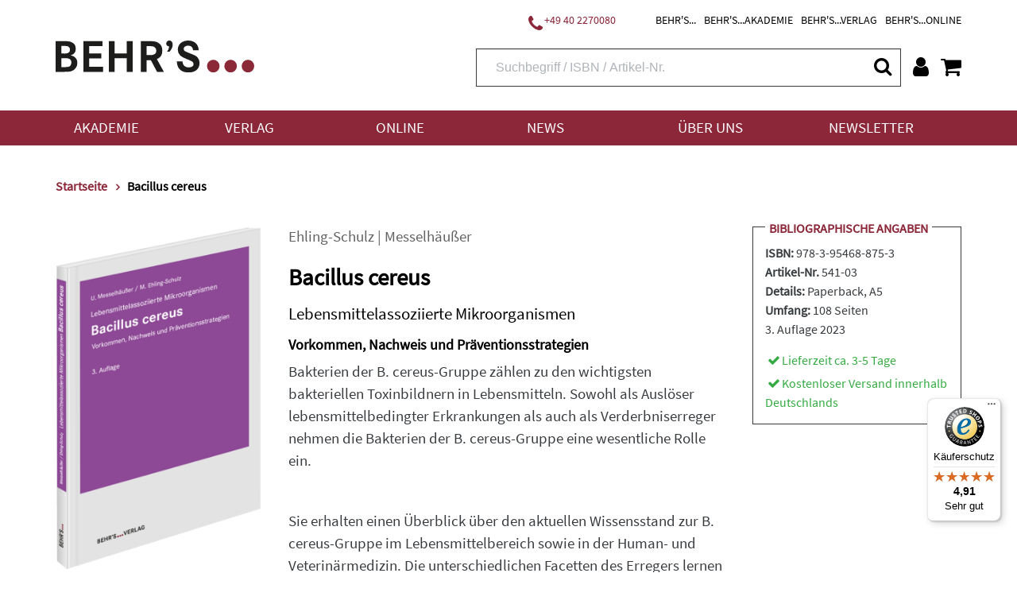

--- FILE ---
content_type: text/html;charset=UTF-8
request_url: https://www.behrs.de/titel/bacillus-cereus/1413
body_size: 13794
content:
<!DOCTYPE html>
<html xmlns="http://www.w3.org/1999/xhtml" lang="de-DE">
<head>
<title>Bacillus Cereus | Behr&#39;s</title>
<meta http-equiv="Content-Type" content="text/html; charset=utf-8" />
<meta http-equiv="X-UA-Compatible" content="IE=edge" />
<meta name="viewport" content="width=device-width, initial-scale=1.0">
<link rel="SHORTCUT ICON" href="/favicon.ico" />
<meta name="description" content="Erhalten Sie einen praxisnahen Überblick über den aktuellen Wissensstand zur Bacillus cereus-Gruppe im Lebensmittelbereich. Paperback&gt;108S." />
<meta name="keywords" content="" />
<meta name="author" content="Behr's Verlag" />
<meta name="robots" content="all" />
<meta name="language" content="de"/>
<meta property="og:url" content="https://www.behrs.de/titel/bacillus-cereus/1413" />
<meta property="og:title" content="Bacillus cereus" />
<meta property="og:description" content='Erhalten Sie einen praxisnahen Überblick über den aktuellen Wissensstand zur Bacillus cereus-Gruppe im Lebensmittelbereich. Paperback>108S.' />
<meta property="og:image"	content="https://res.cloudinary.com/pim-red/image/upload/w_600,q_auto/v1682461201/behrs/cover/541-03_np3d0v.png" />
<meta property="og:site_name"	content="Behr's Verlag" />
<meta property="og:locale"	content="de_DE" />
<meta property="og:type"	content="website" />
<meta name="twitter:card"	content="summary"></meta>
<meta name="twitter:site"	content="@Behrs" />
<meta name="twitter:title"	content="Bacillus cereus" />
<meta name="twitter:description"	content='Erhalten Sie einen praxisnahen Überblick über den aktuellen Wissensstand zur Bacillus cereus-Gruppe im Lebensmittelbereich. Paperback>108S.' />
<meta name="twitter:image"	content="https://res.cloudinary.com/pim-red/image/upload/w_600,q_auto/v1682461201/behrs/cover/541-03_np3d0v.png" />
<meta name="DC.title" content="Bacillus Cereus | Behr&#39;s" />
<meta name="DC.creator" content="Behr's Verlag" />
<meta name="DC.publisher" content="Behr's Verlag" />
<meta name="DC.language" content="German" />
<meta name="DC.subject" content="Erhalten Sie einen praxisnahen Überblick über den aktuellen Wissensstand zur Bacillus cereus-Gruppe im Lebensmittelbereich. Paperback&gt;108S." />
<script src="https://cookiemanager.wirth-horn.de/dist/whCookieManager.min.js"></script>
<link rel="stylesheet" type="text/css" href="https://cookiemanager.wirth-horn.de/dist/whCookieManager.min.css">
<script>
var cookiemanager = new whCookieManager({
'headline':	"Cookie-Hinweis<br />\r\n",
'text':	"<p>Liebe Kund*innen,</p>\r\n\r\n<p>bevor Sie zu unserem Shop fortfahren, m&ouml;chten wir Sie darauf hinweisen, dass unsere Webseite Cookies verwendet. Diese Cookies enthalten keine Allergene und werden f&uuml;r den Betrieb, die fortlaufende Verbesserung der Seite und zu anonymen Statistikzwecken genutzt sowie, um Ihnen ein optimales Nutzererlebnis bieten zu k&ouml;nnen.</p>\r\n\r\n<p>Weitere Informationen finden Sie in unserer <a href=\"/datenschutz/c-171\">Datenschutzerkl&auml;rung</a> und unserem <a href=\"https://www.behrs.de/impressum/c-164\">Impressum</a>.</p>\r\n",
'details_label':	"Konfigurieren<br />\r\n",
'details': "<p><strong>Notwendig:&nbsp;</strong>Diese Cookies sind für den Grundbetrieb der Seite unbedingt notwendig, bspw. für die Warenkorb-Funktion oder&nbsp;das&nbsp;Login.</p>\r\n\r\n<p><strong>Statistik:&nbsp;</strong>Diese Cookies helfen uns, anhand der aufgerufenen&nbsp;Website-Inhalte&nbsp;zu erkennen, wie attraktiv diese für Sie sind. So können wir&nbsp;unsere Inhalte entsprechend optimieren. Wir erfassen an dieser Stelle nur&nbsp;anonymisierte Daten.&nbsp;</p>\r\n\r\n<p><strong>Marketing:&nbsp;</strong>Mithilfe dieser Cookies&nbsp;erkennen wir, welche Produkte und&nbsp;Services aus unserem umfangreichen Angebot zu Ihren Bedürfnissen passen. So&nbsp;können wir&nbsp;Ihnen Inhalte, Rabatte&nbsp;und Services&nbsp;anbieten, die wirklich relevant für Sie sind.</p>\r\n",
'show_checkboxes': false,
'categories': {
'necessary_label':	"Notwendig<br />\r\n",
'statistics':	true,
'statistics_label':	"Statistik<br />\r\n",
'marketing':	true,
'marketing_label':	"Marketing<br />\r\n"
},
'buttons': {
'select_specific_label': "Auswahl best&auml;tigen<br />\r\n",
'select_all_label':	"Akzeptieren<br />\r\n",
'decline_all_label':	'Alle ablehnen',
'show_decline_all_label':	true
},
'cookie_attributes': {
'secure': true,
'samesite': 'none'
}
}, function reload_page() {
window.location.reload();
}
);
</script>
<script type="text/javascript">
window.dataLayer = window.dataLayer || [];
function gtag(){ dataLayer.push(arguments); }
gtag('consent', 'default', {
ad_user_data: 'denied',
ad_personalization: 'denied',
ad_storage: 'denied',
analytics_storage: 'denied',
functionality_storage: 'granted',
personalization_storage: 'denied',
security_storage: 'denied'
});
// Microsoft UET Tag Consent
window.uetq = window.uetq || [];
window.uetq.push('consent', 'default', {
'ad_storage': 'denied'
});
if ( cookiemanager.accepted_statistics || cookiemanager.accepted_marketing ) {
var newScript = document.createElement("script");
newScript.type = "text/javascript";
newScript.setAttribute("async","true");
newScript.setAttribute("src","https://www.googletagmanager.com/gtag/js?id=G-T022G3D5LK");
document.documentElement.firstChild.appendChild(newScript);
gtag('js', new Date());
if ( cookiemanager.accepted_statistics ) {
gtag('config', 'G-T022G3D5LK');
gtag('consent', 'update', {
analytics_storage: 'granted',
functionality_storage: 'granted',
security_storage: 'granted',
});
}
if ( cookiemanager.accepted_marketing ) {
gtag('config', 'AW-994835470');
gtag('consent', 'update', {
ad_user_data: 'granted',
ad_personalization: 'granted',
ad_storage: 'granted',
personalization_storage: 'granted',
security_storage: 'granted',
});
// Microsoft UET Tag Consent
window.uetq.push('consent', 'update', {
'ad_storage': 'granted'
});
}
(function(i,s,o,g,r,a,m){i['GoogleAnalyticsObject']=r;i[r]=i[r]||function(){
(i[r].q=i[r].q||[]).push(arguments)},i[r].l=1*new Date();a=s.createElement(o),
m=s.getElementsByTagName(o)[0];a.async=1;a.src=g;m.parentNode.insertBefore(a,m)
})(window,document,'script','//www.google-analytics.com/analytics.js','ga');
ga('create','UA-13279578-1','auto');
ga('require','displayfeatures');
}
</script>
<script>
if ( cookiemanager.accepted_statistics ) {
(function(h,o,t,j,a,r){
h.hj=h.hj||function(){(h.hj.q=h.hj.q||[]).push(arguments)};
h._hjSettings={hjid:1507186,hjsv:6};
a=o.getElementsByTagName('head')[0];
r=o.createElement('script');r.async=1;
r.src=t+h._hjSettings.hjid+j+h._hjSettings.hjsv;
a.appendChild(r);
})(window,document,'https://static.hotjar.com/c/hotjar-','.js?sv=');
}
</script>
<!-- Facebook-Pixel BEGIN -->
<script>
if ( cookiemanager.accepted_marketing ) {
!function(f,b,e,v,n,t,s)
{if(f.fbq)return;n=f.fbq=function(){n.callMethod?
n.callMethod.apply(n,arguments):n.queue.push(arguments)};
if(!f._fbq)f._fbq=n;n.push=n;n.loaded=!0;n.version='2.0';
n.queue=[];t=b.createElement(e);t.async=!0;
t.src=v;s=b.getElementsByTagName(e)[0];
s.parentNode.insertBefore(t,s)}(window, document,'script',
'https://connect.facebook.net/en_US/fbevents.js');
fbq('init', '1453637568314787');
fbq('track', 'PageView');
}
</script>
<!-- Facebook-Pixel END -->
<script>
if ( cookiemanager.accepted_marketing ) {
(function(w,d,t,r,u){var f,n,i;w[u]=w[u]||[],f=function(){var o={ti:"137009950"};o.q=w[u],w[u]=new UET(o),w[u].push("pageLoad")},n=d.createElement(t),n.src=r,n.async=1,n.onload=n.onreadystatechange=function(){var s=this.readyState;s&&s!=="loaded"&&s!=="complete"||(f(),n.onload=n.onreadystatechange=null)},i=d.getElementsByTagName(t)[0],i.parentNode.insertBefore(n,i)})(window,document,"script","//bat.bing.com/bat.js","uetq");
}
</script>
<script type="text/javascript">
if ( cookiemanager.accepted_marketing ) {
_linkedin_partner_id = "3083812";
window._linkedin_data_partner_ids = window._linkedin_data_partner_ids || [];
window._linkedin_data_partner_ids.push(_linkedin_partner_id);
}
</script>
<script type="text/javascript">
if ( cookiemanager.accepted_marketing ) {
(function(l) { if (!l){window.lintrk = function(a,b){window.lintrk.q.push([a,b])}; window.lintrk.q=[]} var s = document.getElementsByTagName("script")[0]; var b = document.createElement("script"); b.type = "text/javascript";b.async = true; b.src = "https://snap.licdn.com/li.lms-analytics/insight.min.js"; s.parentNode.insertBefore(b, s);})(window.lintrk);
}
</script>
<!-- Sales Viewer BEGIN -->
<script type="text/javascript">
if ( cookiemanager.accepted_marketing ) {
!(function (s, a, l, e, sv, i, ew, er) {try {(a =s[a] || s[l] || function () {throw "no_xhr";}),(sv = i = "https://salesviewer.org"),(ew = function(x){(s = new Image()), (s.src = "https://salesviewer.org/tle.gif?sva=K7N5Z0X9b9C2&u="+encodeURIComponent(window.location)+"&e=" + encodeURIComponent(x))}),(l = s.SV_XHR = function (d) {return ((er = new a()),(er.onerror = function () {if (sv != i) return ew("load_err");
(sv = "https://www.salesviewer.com/t"), setTimeout(l.bind(null, d), 0);}),(er.onload = function () {(s.execScript || s.eval).call(er, er.responseText);}),er.open("POST", sv, !0),(er.withCredentials = true),er.send(d),er);}),l("h_json=" + 1 * ("JSON" in s && void 0 !== JSON.parse) + "&h_wc=1&h_event=" + 1 * ("addEventListener" in s) + "&sva=" + e);} catch (x) {ew(x)}})(window, "XDomainRequest", "XMLHttpRequest", "K7N5Z0X9b9C2");
}
</script>
<!-- Sales Viewer END -->
<!-- Start of HubSpot Embed Code -->
<script type="text/javascript">
if ( cookiemanager.accepted_marketing ) {
var script = document.createElement('script');
script.src = '//js-eu1.hs-scripts.com/26502815.js';
script.id = 'hs-script-loader';
script.async = true;
script.defer = true;
document.head.appendChild(script);
}
</script>
<!-- End of HubSpot Embed Code -->
<script src="https://rybbit.wirth-horn.de/api/script.js" data-site-id="eec81905bb88" defer></script>
<!-- Start of BehrsGmbH Zendesk Widget script -->
<!-- End of BehrsGmbH Zendesk Widget script -->
<link rel="canonical" href="https://www.behrs.de/titel/bacillus-cereus/1413" />
<link rel="stylesheet" href="/_css_global/dist/style.min.css?ts=1769062503211" />
</head>
<body class="page" itemscope="" itemtype="http://schema.org/WebPage">
<div itemscope="" itemtype="http://schema.org/Organization" itemprop="publisher" class="d-none">
<meta itemprop="name" content="Behr's GmbH">
<meta itemprop="logo" content="https://www.behrs.de/_images_global/logo.png" />
<div itemprop="address" itemscope itemtype="http://schema.org/PostalAddress">
<meta itemprop="streetAddress" content="Averhoffstraße 10">
<meta itemprop="addressLocality" content="Hamburg">
<meta itemprop="addressCountry" content="DE">
<meta itemprop="postalCode" content="22085">
<meta itemprop="faxNumber" content="+49 40 2201091">
<meta itemprop="telephone" content="+49 40 227008-0">
<meta itemprop="email" content="info@behrs.de">
</div>
</div>
<meta itemprop="copyrightHolder" content="Behr's GmbH" />
<meta itemprop="copyrightYear" content="2026" />
<meta itemprop="isFamilyFriendly" content="True" />
<meta itemprop="image" content="https://www.behrs.de/_images_global/logo.png" />
<meta itemprop="name" content="Bacillus Cereus | Behr&#39;s">
<div id="sidebar">
<div class="sidebar-close clearfix">
<div id="sidebar_close">
<a href="#" onclick="$('#menu_button').click(); return false;">
<i class="fa fa-close"></i>
</a>
</div>
</div>
<div class="level-1">
<div class="d-flex align-items-start">
<a href="/akademie/c-2970" class="pb-3">
Akademie
</a>
</div>
<div id="toggle_target_568" class="collapse">
</div>
</div>
<div class="level-1">
<div class="d-flex align-items-start">
<a href="/verlag/c-2979" class="pb-3">
Verlag
</a>
</div>
<div id="toggle_target_569" class="collapse">
</div>
</div>
<div class="level-1">
<div class="d-flex align-items-start">
<a href="/behr-s-online/c-1195" class="pb-3">
Online
</a>
</div>
<div id="toggle_target_570" class="collapse">
</div>
</div>
<div class="level-1">
<div class="d-flex align-items-start">
<a href="https://www.behrs.de/haccp/haccp-news/c-2728" class="pb-3">
News
</a>
</div>
<div id="toggle_target_571" class="collapse">
</div>
</div>
<div class="level-1">
<div class="d-flex align-items-start">
<a href="/unternehmen/c-1527" class="pb-3">
Über uns
</a>
</div>
<div id="toggle_target_572" class="collapse">
</div>
</div>
<div class="level-1">
<div class="d-flex align-items-start">
<a href="https://www.behrs.de/newsletter-anmeldung/c-1306" class="pb-3">
Newsletter
</a>
</div>
<div id="toggle_target_573" class="collapse">
</div>
</div>
<div id="sidebar_user_links">
<div class="level-1 user-link">
<div class="d-flex align-items-start">
<a href="/home/c-1" title="Home">
BEHR'S...
</a>
</div>
</div>
<div class="level-1 user-link">
<div class="d-flex align-items-start">
<a href="/akademie/c-2970" title="Akademie">
BEHR'S...AKADEMIE
</a>
</div>
</div>
<div class="level-1 user-link">
<div class="d-flex align-items-start">
<a href="/verlag/c-2979" title="Verlag">
BEHR'S...VERLAG
</a>
</div>
</div>
<div class="level-1 user-link last">
<div class="d-flex align-items-start">
<a href="/behr-s-online/c-1195" title="BEHR'S...ONLINE">
BEHR'S...ONLINE
</a>
</div>
</div>
<div class="level-1 user-link">
<a href="/warenkorb/konto" title="Zum Login">
<i class="fa fa-user"></i>
Login
</a>
</div>
<div class="level-1 user-link">
<a href="/warenkorb/index" title="Zum Warenkorb">
<i class="fa fa-shopping-cart"></i>
Warenkorb
</a>
</div>
</div>
</div><!-- #sidebar -->
<noscript>
<div class="warnung_browser">
<strong>Javascript Deaktiviert!</strong><br />
Bitte aktivieren Sie JavaScript um alle Funktionen auf unserer Webseite nutzen zu können.
</div>
</noscript>
<div id="page">
<header id="header">
<div class="container">
<div id="header_subnavigation" class="pull-right">
<ul class="header-subnavigation clearfix">
<li class="red-info contact-phone">
<span class="fa fa-fw fa-phone"></span>&nbsp; +49 40 2270080<br />
</li>
<li>
<a href="/home/c-1" title="Home">
BEHR'S...
</a>
</li>
<li>
<a href="/akademie/c-2970" title="Akademie">
BEHR'S...AKADEMIE
</a>
</li>
<li>
<a href="/verlag/c-2979" title="Verlag">
BEHR'S...VERLAG
</a>
</li>
<li>
<a href="/behr-s-online/c-1195" title="BEHR'S...ONLINE">
BEHR'S...ONLINE
</a>
</li>
</ul>
</div>
<div class="clearfix"></div>
<div class="header-left pull-left">
<div id="logo">
<a href="/" title="Behr's Verlag" aria-label="Behr's Verlag">
<img src="/_images_global/Behrs_Logo.svg" alt="Behr's Verlag" style="max-width:250px;" />
</a>
</div>
</div>
<div class="header-right pull-right">
<div id="header_subnavigation_smartphone">
<ul class="header-subnavigation-smartphone">
<li>
<a href="#" onclick="toggle_search(); return false;" aria-label="Suche">
<i class="fa fa-search"></i>
</a>
</li>
<li>
<a href="/warenkorb/konto" aria-label="Benutzerkonto">
<i class="fa fa-user"></i>
</a>
</li>
<li>
<span class="wako-count-header-wrapper-mobile">
<a href="/" onclick="update_wakobox_and_show('0',true); return false;" aria-label="Warenkorb anzeigen">
<i class="fa fa-shopping-cart"></i>
</a>
<span class="wako-count-header-mobile d-none">
0
</span>
</span>
</li>
<li>
<a href="#" onclick="init_sidebar(); return false;" id="menu_button" aria-label="Menü">
<i class="fa fa-bars"></i>
</a>
</li>
</ul>
</div>
<div class="d-flex">
<div id="search_input_box">
<form class="search-form" action="/suche" method="get" accept-charset="utf-8">
<div>
<input type="hidden" name="is_academy_page" value="0" id="is_academy_page" />
</div>
<div class="typeahead__container" id="search-input-box">
<div class="typeahead__field">
<span class="typeahead__query">
<input type="text" name="s" class="form-control search-field" placeholder="Suchbegriff / ISBN / Artikel-Nr." autocomplete="off" required="required" />
</span>
<span class="typeahead__button">
<button type="submit" class="search-icon" title="Suchen">
<i class="fa fa-search"></i>
</button>
</span>
</div>
</div>
</form>
</div>
<div class="pull-left">
<a href="/warenkorb/konto" id="header_user_button" aria-label="Benutzerkonto">
<i class="fa fa-user"></i>
</a>
</div>
<div class="wako-count-header-wrapper pull-left">
<a href="/" onclick="update_wakobox_and_show('0',true); return false;" id="header_shopping_cart" aria-label="Warenkorb anzeigen">
<i class="fa fa-shopping-cart"></i>
<span class="wako-count-header d-none">
0
</span>
</a>
</div>
</div>
</div>
</div><!-- .container -->
<div id="header_main_navigation">
<div class="container">
<div class="row">
<div class="main-navi-container col-sm-12">
<ul class="main-navi clearfix">
<li class="menu-to-hover" id="header_menu_568">
<a data-overlay="568" href="/akademie/c-2970" class="header-navigation-menu clickable">
Akademie
</a>
<!-- No children for root item 568 -->
</li>
<li class="menu-to-hover" id="header_menu_569">
<a data-overlay="569" href="/verlag/c-2979" class="header-navigation-menu clickable">
Verlag
</a>
<!-- No children for root item 569 -->
</li>
<li class="menu-to-hover" id="header_menu_570">
<a data-overlay="570" href="/behr-s-online/c-1195" class="header-navigation-menu clickable">
Online
</a>
<!-- No children for root item 570 -->
</li>
<li class="menu-to-hover" id="header_menu_571">
<a data-overlay="571" href="https://www.behrs.de/haccp/haccp-news/c-2728" class="header-navigation-menu clickable">
News
</a>
<!-- No children for root item 571 -->
</li>
<li class="menu-to-hover" id="header_menu_572">
<a data-overlay="572" href="/unternehmen/c-1527" class="header-navigation-menu clickable">
Über uns
</a>
<!-- No children for root item 572 -->
</li>
<li class="menu-to-hover" id="header_menu_573">
<a data-overlay="573" href="https://www.behrs.de/newsletter-anmeldung/c-1306" class="header-navigation-menu clickable">
Newsletter
</a>
<!-- No children for root item 573 -->
</li>
</ul>
</div>
</div>
</div>
</div>
</header>
<div class="container">
<div itemprop="breadcrumb" itemtype="https://schema.org/BreadcrumbList" itemscope="" id="breadcrumb">
<span itemprop="itemListElement" itemscope="" itemtype="https://schema.org/ListItem">
<a itemprop="item" href="/" title="Startseite">
<span class="home_small breadcrumb_home" itemprop="name">Startseite</span>
</a>
<meta itemprop="position" content="1">
</span>
<span itemprop="itemListElement" itemscope="" itemtype="https://schema.org/ListItem">
<i class="fa fa-angle-right"></i>
<span itemprop="item" href="/titel/bacillus-cereus/1413" title="Bacillus cereus">
<h1 itemprop="name">Bacillus cereus</h1>
</span>
<meta itemprop="position" content="2">
</span>
</div>
</div>
<div id="single_page" itemtype="https://schema.org/Book" itemscope="">
<meta itemprop="url" content="https://www.behrs.de/titel/bacillus-cereus/1413">
<div class="container">
<div class="row">
<div class="col col-sm-12 col-md-3 margin-bottom-20-mobile">
<span itemtype="https://schema.org/ImageObject" itemscope="" itemprop="image">
<meta itemprop="url" content="https://res.cloudinary.com/pim-red/image/upload/w_600,q_auto/v1682461201/behrs/cover/541-03_np3d0v.png">
<meta itemprop="caption" content="Bacillus cereus">
</span>
<img alt="Bacillus cereus" src="https://res.cloudinary.com/pim-red/image/upload/w_600,q_auto/v1682461201/behrs/cover/541-03_np3d0v.png" original="https://res.cloudinary.com/pim-red/image/upload/w_600,q_auto/v1682461201/behrs/cover/541-03_np3d0v.png" />
</div>
<div class="col-sm-12 col-md-9 mt-5 mt-lg-0 mt-md-0">
<div class="row">
<div class="col-sm-12 col-md-12 col-lg-8">
<div class="author">
<div class="persons">
<a href="/person/ehling-schulz-monika/2139?p=1">Ehling-Schulz</a> | 
<a href="/person/messelhaeusser-ute/2173?p=1">Messelhäußer</a>
</div>
<div class="clearfix"></div>
</div>
<h2 class="text-headline-big">
<span itemprop="name">
Bacillus cereus
</span>
</h2>
<div class="text-subheadline-big">
Lebensmittelassoziierte Mikroorganismen
</div>
<h3 class="mb-3" itemprop="alternativeHeadline">
Vorkommen, Nachweis und Präventionsstrategien
</h3>
<div class="text margin-bottom-20-mobile">
<p>Bakterien der B. cereus-Gruppe z&auml;hlen zu den wichtigsten bakteriellen Toxinbildnern in Lebensmitteln. Sowohl als Ausl&ouml;ser lebensmittelbedingter Erkrankungen als auch als Verderbniserreger nehmen die Bakterien der B. cereus-Gruppe eine wesentliche Rolle ein.</p>
<p>&nbsp;</p>
<p>Sie erhalten einen &Uuml;berblick &uuml;ber den aktuellen Wissensstand zur B. cereus-Gruppe im Lebensmittelbereich sowie in der Human- und Veterin&auml;rmedizin. Die unterschiedlichen Facetten des Erregers lernen Sie in engem Bezug zu Ihrer Praxis kennen. Zudem unterst&uuml;tzt Sie dieses Werk dabei, Bakterien der B. cereus zu identifizieren und nachzuweisen.</p>
</div>
</div>
<div class="col-sm-12 col-md-12 col-lg-4 mt-5 mt-lg-0">
<div class="bordered-box">
<div class="headline-absolute">
Bibliographische Angaben
</div>
<div class="text-small">
<strong>ISBN:</strong> <span itemprop="isbn">978-3-95468-875-3</span><br />
<strong>Artikel-Nr.</strong> 541-03<br />
<strong>Details:</strong>
<span itemprop="bookFormat">Paperback</span>, A5
<br />
<strong>Umfang:</strong>
<span itemprop="numberOfPages">108 Seiten</span>
<br /><span itemprop="bookEdition">3. Auflage 2023</span><br />
</div>
<div class="text-small mt-4">
<div class="green-text">
<i class="fa fa-check fa-fw"></i>Lieferzeit ca. 3-5 Tage
</div>
</div>
<div class="green-text text-small mt-2">
<span class="fa fa-fw fa-check"></span>Kostenloser Versand innerhalb Deutschlands<br />
</div>
</div>
</div>
</div>
</div>
<div class="d-none d-sm-block col-sm-3 col-md-3 col-lg-3"></div>
<div class="col-sm-12 col-md-9 mt-5">
<div class="row">
<div class="col-sm-12 col-md-12 col-lg-8 margin-top-20">
<div id="ausgaben">
<div class="underlined-headline">
Jetzt bestellen:
</div>
<div class="clear"></div>
<div class="row">
<div class="col-sm-6 col-md-7 col-lg-7">
Paperback
</div>
<div class="col-sm-6 col-md-5 col-lg-5 text-align-right">
<span itemtype="https://schema.org/Offer" itemscope="" itemprop="offers">
<meta itemprop="priceCurrency" content="EUR">
<meta itemprop="itemCondition" content="new">
<meta itemprop="price" content="59,50">
<span itemtype="https://schema.org/PaymentMethod" itemscope="" itemprop="acceptedPaymentMethod">
<meta itemprop="url" content="https://purl.org/goodrelations/v1#ByInvoice">
<meta itemprop="url" content="https://purl.org/goodrelations/v1#PayPal">
<meta itemprop="url" content="https://purl.org/goodrelations/v1#VISA">
<meta itemprop="url" content="https://purl.org/goodrelations/v1#MasterCard">
<meta itemprop="url" content="https://purl.org/goodrelations/v1#CheckInAdvance">
</span>
<meta itemprop="availability" content="https://schema.org/InStock">
<span itemtype="https://schema.org/Organization" itemscope="" itemprop="seller">
<meta itemprop="name" content="Behr's GmbH">
<meta itemprop="url" content="https://www.behrs.de/">
</span>
</span>
<div class="red-button-with-icon fixed-wako-width">
<a rel="nofollow" onclick="warenkorb_add('N1413','N','1','541-03','59.50','1'); return false;" href="#">
<i class="fa fa-shopping-cart"></i>
59,50&nbsp;&euro;
</a>
</div>
<div class="text-smaller">
zzgl. 7% MwSt. (4,17&nbsp;&euro;)
</div>
</div>
</div>
</div>
</div>
</div>
</div>
</div>
<div class="row">
<div class="col-12 col-sm-12 margin-top-20">
<div class="underlined-headline">
Produktbeschreibung
</div>
<div class="clear"></div>
<div class="text-small" itemprop="description">
<p>Aus dem Inhalt:</p>
<p>&bull; Allgemeine Charakteristika von Bakterien der B. cereus-Gruppe</p>
<p>&bull; Nat&uuml;rliches Vorkommen von Vertretern der B. cereus-Gruppe</p>
<p>&bull; Pathogenit&auml;tsfaktoren</p>
<p>&bull; Bakterien der B. cereus-Gruppe in der Veterin&auml;rmedizin&nbsp;</p>
<p>&bull; Extraintestinale Erkrankungen durch Erreger der B. cereus-Gruppe beim Menschen</p>
<p>&bull; Bakterien der B. cereus-Gruppe als Erreger intestinaler Erkrankungen&nbsp;</p>
<p>&bull; Nachweis und Identifizierung von Bakterien der B. cereus-Gruppe</p>
<p>&nbsp;</p>
<p>Mit diesem Band erhalten Sie aktuelles Expertenwissen &uuml;ber den Erreger, der aufgrund vieler neuer wissenschaftlicher Erkenntnisse in der Industrie sowie der Lebensmittel&uuml;berwachung verst&auml;rkt in den Fokus ger&uuml;ckt ist.&nbsp;</p>
</div>
</div>
<div class="col-12 col-sm-12 margin-top-20 text-small">
<div class="underlined-headline">
Produktsicherheitshinweis
</div>
<div>
Behr&#39;s GmbH<br />
Averhoffstra&szlig;e 10<br />
D-22085 Hamburg<br />
<a href="javascript:void(location.href='mailto:'+String.fromCharCode(105,110,102,111,64,98,101,104,114,115,46,100,101))">info@behrs.de</a><br />
+49 40 227008-0<br />
</div>
<div class="margin-top-20">
<p>Sicherheitshinweis entsprechend Art. 9 Abs. 7 S. 2 der GPSR entbehrlich.</p>
</div>
</div>
<div class="col-12 col-sm-12">
<div id="widget_-40" class="widgets-wrapper widget sonstige personen">
<div class="margin-top-20">
<div class="underlined-headline margin-top-40">
Über die Autoren
</div>
</div>
<div class="personen-append">
<div class="widget-other-persons">
<div class="row">
<div class="col-sm-4 col-lg-2 picture-box">
<a href="/person/ehling-schulz-monika/2139" title="Monika Ehling-Schulz">
<img alt="Monika Ehling-Schulz" src="https://res.cloudinary.com/pim-red/image/upload/w_300,q_auto/v1548973174/behrs/personen/726950_hy111a.jpg" original="https://res.cloudinary.com/pim-red/image/upload/w_300,q_auto/v1548973174/behrs/personen/726950_hy111a.jpg" />
</a>
</div>
<div class="col-sm-8 col-lg-10 text-small">
<div itemprop="author" itemscope="" itemtype="https://schema.org/Person">
<h3 itemprop="name">
<a href="/person/ehling-schulz-monika/2139" title="Monika Ehling-Schulz" itemprop="url">
<strong>Monika Ehling-Schulz</strong>
</a>
</h3>
<p itemprop="description">
Seit ihrer Habilitation an der Technischen Universität München beschäftigt sich Prof. Dr. Monika Ehling-Schulz mit der Erforschung der Pathogenitätsmechanismen und der Entwicklung innovativer Diagnostik-Tools für Erreger der Bacillus cereus-Gruppe. Ihre Arbeit zur Bacillus Diagnosk wurde 2016 mit dem Otto von Guericke-Prize ausgezeichnet. Sie ist heute Vorstand des Instititus für Mikrobiologie der Veterinärmidizinischen Universität Wien.
</p>
</div>
</div>
<div class="col-12">
<hr />
</div>
</div>
</div>
<div class="widget-other-persons">
<div class="row">
<div class="col-sm-4 col-lg-2 picture-box">
<a href="/person/messelhaeusser-ute/2173" title="Ute Messelhäußer">
<img alt="Ute Messelhäußer" src="https://res.cloudinary.com/pim-red/image/upload/w_300,q_auto/v1563484801/behrs/personen/727290_edpuah.jpg" original="https://res.cloudinary.com/pim-red/image/upload/w_300,q_auto/v1563484801/behrs/personen/727290_edpuah.jpg" />
</a>
</div>
<div class="col-sm-8 col-lg-10 text-small">
<div itemprop="author" itemscope="" itemtype="https://schema.org/Person">
<h3 itemprop="name">
<a href="/person/messelhaeusser-ute/2173" title="Ute Messelhäußer" itemprop="url">
<strong>Ute Messelhäußer</strong>
</a>
</h3>
<p itemprop="description">
Amtstierärztin und Fachtierärztin für Lebensmittel; seit 2004 am Bayerischen Landesamt für Gesundheit und Lebensmittelsicherheit (LGL); seit Mitte 2018 Leiterin des Sachbereichs "Fachgruppe Zoonosen, Krisen- und Ereignisfallmanagement"
</p>
</div>
</div>
</div>
</div>
</div>
</div>
</div>
<div class="col-xs-12 margin-top-40">
<div class="underlined-headline">
Das könnte Sie auch interessieren
</div>
<div class="col-12 col-sm-12">
<div id="widget_-110" class="widgets-wrapper widget titel titelslider col-sm-12">
<div class="productslider-container no-dots" id="productslider--110">
<div class="product-container">
<div class="image-container cover-wrapper">
<a href="/titel/parasiten/600" title="Parasiten" onclick="triggerAnalyticsEvent('Titelslider','Klick','Behrsnummer 2278-01','1');">
<img class="responsive" alt="Parasiten" src="https://res.cloudinary.com/pim-red/image/upload/w_300,q_auto/v1537996816/behrs/cover/2278-01_hwtjq1.png" original="https://res.cloudinary.com/pim-red/image/upload/w_300,q_auto/v1537996816/behrs/cover/2278-01_hwtjq1.png" />
</a>
</div>
<div class="titel-container">
<h3>
<a href="/titel/parasiten/600" title="Parasiten" onclick="triggerAnalyticsEvent('Titelslider','Klick','Behrsnummer 2278-01','1');">
Parasiten
</a>
</h3>
</div>
</div>
<div class="product-container">
<div class="image-container cover-wrapper">
<a href="/titel/lebensmittelassoziierte-bakterien/768" title="Lebensmittelassoziierte Bakterien" onclick="triggerAnalyticsEvent('Titelslider','Klick','Behrsnummer 2321-01','1');">
<img class="responsive" alt="Lebensmittelassoziierte Bakterien" src="https://res.cloudinary.com/pim-red/image/upload/w_300,q_auto/v1562361601/behrs/cover/2321-01_rocgkw.png" original="https://res.cloudinary.com/pim-red/image/upload/w_300,q_auto/v1562361601/behrs/cover/2321-01_rocgkw.png" />
</a>
</div>
<div class="titel-container">
<h3>
<a href="/titel/lebensmittelassoziierte-bakterien/768" title="Lebensmittelassoziierte Bakterien" onclick="triggerAnalyticsEvent('Titelslider','Klick','Behrsnummer 2321-01','1');">
Lebensmittelassoziierte Bakterien
</a>
</h3>
</div>
</div>
<div class="product-container">
<div class="image-container cover-wrapper">
<a href="/titel/mikrobiologische-untersuchung-von-lebensmitteln/211" title="Mikrobiologische Untersuchung von Lebensmitteln" onclick="triggerAnalyticsEvent('Titelslider','Klick','Behrsnummer 268-00','1');">
<img class="responsive" alt="Mikrobiologische Untersuchung von Lebensmitteln" src="https://res.cloudinary.com/pim-red/image/upload/w_300,q_auto/v1738624804/behrs/cover/268-00_oqnzb8.png" original="https://res.cloudinary.com/pim-red/image/upload/w_300,q_auto/v1738624804/behrs/cover/268-00_oqnzb8.png" />
</a>
</div>
<div class="titel-container">
<h3>
<a href="/titel/mikrobiologische-untersuchung-von-lebensmitteln/211" title="Mikrobiologische Untersuchung von Lebensmitteln" onclick="triggerAnalyticsEvent('Titelslider','Klick','Behrsnummer 268-00','1');">
Mikrobiologische Untersuchung von Lebensmitteln
</a>
</h3>
</div>
</div>
<div class="product-container">
<div class="image-container cover-wrapper">
<a href="/titel/mikrothek/512" title="Mikrothek" onclick="triggerAnalyticsEvent('Titelslider','Klick','Behrsnummer 988-00','1');">
<img class="responsive" alt="Mikrothek" src="https://res.cloudinary.com/pim-red/image/upload/w_300,q_auto/v1675894811/behrs/cover/988-00_o1uan0.png" original="https://res.cloudinary.com/pim-red/image/upload/w_300,q_auto/v1675894811/behrs/cover/988-00_o1uan0.png" />
</a>
</div>
<div class="titel-container">
<h3>
<a href="/titel/mikrothek/512" title="Mikrothek" onclick="triggerAnalyticsEvent('Titelslider','Klick','Behrsnummer 988-00','1');">
Mikrothek
</a>
</h3>
</div>
</div>
<div class="product-container">
<div class="image-container cover-wrapper">
<a href="/titel/lebensmittelassoziierte-viren-norovirus/171" title="Lebensmittelassoziierte Viren - Norovirus" onclick="triggerAnalyticsEvent('Titelslider','Klick','Behrsnummer 2210-01','1');">
<img class="responsive" alt="Lebensmittelassoziierte Viren - Norovirus" src="https://res.cloudinary.com/pim-red/image/upload/w_300,q_auto/v1532985706/behrs/cover/2210-01_ss3pu8.png" original="https://res.cloudinary.com/pim-red/image/upload/w_300,q_auto/v1532985706/behrs/cover/2210-01_ss3pu8.png" />
</a>
</div>
<div class="titel-container">
<h3>
<a href="/titel/lebensmittelassoziierte-viren-norovirus/171" title="Lebensmittelassoziierte Viren - Norovirus" onclick="triggerAnalyticsEvent('Titelslider','Klick','Behrsnummer 2210-01','1');">
Lebensmittelassoziierte Viren - Norovirus
</a>
</h3>
</div>
</div>
</div>
</div>
</div>
</div>
</div>
</div>
</div>
<div class="clearfix"></div>
<footer>
<div id="doormat">
<div class="doormat-inner">
<div class="container">
<div class="row">
<div class="col-sm-6 col-lg-3 mb-5 mb-lg-0">
<div class="text-headline mb-4">
ÜBER UNS
</div>
<div class="text">
<a href="https://www.behrs.de/kontakt/c-150" title="">
Kontakt
</a>
</div>
<div class="text">
<a href="/unternehmen/c-1527" title="Unternehmen">
Unternehmen
</a>
</div>
<div class="text">
<a href="https://www.behrs.de/anzeigenservice/c-152" title="">
Mediadaten
</a>
</div>
<div class="text">
<a href="/karriere/c-1528" title="Karriere">
Jobs
</a>
</div>
<div class="text">
<a href="/videos/c-1227" title="Videos">
Videos
</a>
</div>
<div class="text">
<a href="/partner/c-1196" title="Partner">
Partner
</a>
</div>
</div>
<div class="col-sm-6 col-lg-3 mb-5 mb-lg-0">
<div class="text-headline mb-4">
PORTFOLIO
</div>
<div class="text">
<a href="/verlag/c-2979" title="Verlag">
Fachbücher & Loseblattwerke
</a>
</div>
<div class="text">
<a href="https://www.behrs.de/bo-pakete/c-2920" title="">
BEHR'S...ONLINE Angebot
</a>
</div>
<div class="text">
<a href="https://www.behrs.de/akademie/c-2970" title="">
Seminare
</a>
</div>
<div class="text">
<a href="https://www.behrs.de/podcast/c-1212" title="">
Podcast
</a>
</div>
</div>
<div class="col-sm-6 col-lg-3 mb-5 mb-lg-0">
<div class="text-headline mb-4">
EMPFEHLUNGEN
</div>
<div class="text">
<a href="https://www.behrs.de/titel/lehrke-seminar-vorteils-paket-basis/1348" title="">
NEU: Lehrke-Seminar-Pakete
</a>
</div>
<div class="text">
<a href="https://www.behrs.de/titel/seminar-vorteils-paket-professionell/1194" title="">
Seminar-Vorteils-Pakete Professionell
</a>
</div>
<div class="text">
<a href="https://www.behrs.de/schulungsfilm-belehrung-nach-43-ifsg/c-1504" title="">
Belehrung nach § 43 IFSG
</a>
</div>
<div class="text">
<a href="https://www.behrs.de/titel/mikrobiologie-der-lebensmittel/826" title="">
Mikrobiologie der Lebensmittel 
</a>
</div>
</div>
<div class="col-sm-6 col-lg-3 mb-5 mb-lg-0">
<div class="doormat-behrs-logo-social-icons">
<div class="doormat-behrs-logo">
<img src="/_images_global/Behrs_Logo.svg" alt="Behr's Verlag" />
</div>
<div class="behrs-social-media mt-5">
<a href="https://de.linkedin.com/company/behrs" rel="external" title="LinkedIn">
<i class="fa fa-linkedin-square" aria-hidden="true"></i>
</a>
<a href="https://www.instagram.com/behrsverlag" rel="external" title="Instagram">
<i class="fa fa-instagram" aria-hidden="true"></i>
</a>
<a href="https://www.xing.com/pages/behrsgmbh" rel="external" title="Xing">
<i class="fa fa-xing-square" aria-hidden="true"></i>
</a>
</div>
</div>
</div>
</div>
</div>
</div>
</div>
<div id="shop_informations">
<div class="container ">
<div class="row">
<div class="col-xs-12 col-sm-6 col-lg-3 mb-5 mb-lg-0">
<a rel="external" href="https://www.tuvsud.com/de-de/dienstleistungen/auditierung-und-zertifizierung/pruefzeichenuebersicht" title="BDigital TÜV Hinweis">
<img src="https://res.cloudinary.com/pim-red/image/upload/w_600,q_auto/v1674658743/behrs/TUV_Akademie.png" alt="BDigital TÜV Hinweis" class="tuev-advice">
</a>
</div>
<div class="col-xs-12 col-sm-6 col-lg-3 mb-5 mb-lg-0">
<a rel="external" href="https://www.tuvsud.com/de-de/dienstleistungen/auditierung-und-zertifizierung/pruefzeichenuebersicht" title="Akademie TÜV Hinweis" class="pt-3 pt-sm-0">
<img src="https://res.cloudinary.com/pim-red/image/upload/w_600,q_auto/v1674658729/behrs/BDigital-TUV.png" alt="Akademie TÜV Hinweis" class="tuev-advice">
</a>
</div>
<div class="col-xs-12 col-sm-6 col-lg-3 mb-5 mb-lg-0">
<div class="shop-info-header mb-4">
Service
</div>
<div class="phone-number shop-info-icon mb-3">
<i class="fa fa-phone-square mr-3" aria-hidden="true"></i>
+49 40 22 70 08-0
</div>
<div class="email-address shop-info-icon">
<i class="fa fa-envelope-square mr-3" aria-hidden="true"></i>
<a href="mailto:info@behrs.de">info@behrs.de</a>
</div>
</div>
<div class="col-xs-12 col-sm-6 col-lg-3 mb-5 mb-lg-0">
<div class="shop-info-header mb-4">
Zahlungsart
</div>
<div class="zahlungsart-text shop-info-icon">
Wir liefern per Rechnung, Kreditkarte oder Paypal.
</div>
<div class="zahlungsart-icons mt-3">
<div class="pull-left mr-2">
<img src="https://res.cloudinary.com/pim-red/image/upload/w_55,q_auto/v1674658738/behrs/mastercard_logo_light_background.png" alt="MasterCard" class="pt-2">
</div>
<div class="pull-left mr-3">
<img src="https://res.cloudinary.com/pim-red/image/upload/w_55,q_auto/v1674658746/behrs/Visa_Logo.png" alt="VISA" class="pt-4">
</div>
<div class="pull-left mr-3">
<img src="https://res.cloudinary.com/pim-red/image/upload/w_50,q_auto/v1706863668/behrs/ueggbmeqzgsi0sgq7jq0.png" alt="PayPal">
</div>
<div class="pull-left">
<img src="https://res.cloudinary.com/pim-red/image/upload/w_50,q_auto/v1674658724/behrs/Auf_Rechnung_Behrs.png" alt="gegen Rechnung">
</div>
<div class="clearfix"></div>
</div>
</div>
</div>
</div>
</div>
<div class="clear"></div>
<div id="behrs_verlag_copyright">
<div class="container">
<div class="row">
<div class="col-12 col-lg-4 mb-4 mb-lg-0 text-center text-lg-left">
&copy; Behr's GmbH 2026
</div>
<div class="col-12 col-lg-8 text-center text-lg-right">
<a href="/barrierefreiheit/c-3043" title="Barrierefreiheit">
<span class="footer-point">Barrierefreiheit</span>
</a>
<span class="pipe">|</span>
<a href="/impressum/c-164" title="Impressum">
<span class="footer-point">Impressum</span>
</a>
<span class="pipe">|</span>
<a href="/datenschutz/c-171" title="Datenschutz">
<span class="footer-point">Datenschutz</span>
</a>
<span class="pipe">|</span>
<a href="/agb/c-165" title="AGB">
<span class="footer-point">AGB</span>
</a>
<span class="pipe">|</span>
<a href="/widerrufsbelehrung-und-widerrufsformular/c-170" title="Widerrufsbelehrung & Widerrufsformular">
<span class="footer-point">Widerrufsrecht</span>
</a>
<span class="pipe">|</span>
<a href="/abos-kuendigen/c-1501" title="Abos kündigen ">
<span class="footer-point">Verträge kündigen</span>
</a>
<span class="pipe">|</span>
<a id="change-cookie-settings" href="#" title="Webseiten Cookies verwalten<br />">
Webseiten Cookies verwalten<br />
</a>
</div>
</div>
</div>
</div>
</footer>
<div id="shopping_cart_overlay">
<div id="shopping_cart_overlay">
<div class="float-right">
<button class="close-button" onclick="close_overlay('#shopping_cart_overlay');">
<i class="x-icon fa fa-times"></i>
</button>
</div>
<div class="clearfix"></div>
<div class="text-headline">
Warenkorb
</div>
<div class="hr-red">
<hr />
</div>
<div class="overlay-title-info">
<div class="text mt-3">
Ihr Warenkorb ist leer.
</div>
</div>
</div>
</div>
<div>
<span class="totop-button" title="nach oben">
<i class="fa fa-fw fa-arrow-up"></i>
</span>
</div>
</div>
<script type="text/javascript" src="/_js_global/dist/script.min.js?ts=1769062503211"></script>
<script>
document.getElementById("change-cookie-settings").addEventListener('click',function (e) {
e.preventDefault();
cookiemanager.show_dialog();
});
</script>
<script type="text/javascript">
$(document).ready(function(){
$("#productslider--110").slick({
slidesToShow: 5,
slidesToScroll: 5,
arrows: true,
dots: true,
infinite: false,
responsive: [
{
breakpoint: 1200,
settings: {
slidesToShow: 4,
slidesToScroll: 4
}
},
{
breakpoint: 1024,
settings: {
slidesToShow: 3,
slidesToScroll: 3
}
},
{
breakpoint: 870,
settings: {
slidesToShow: 2,
slidesToScroll: 2
}
},
{
breakpoint: 580,
settings: {
slidesToShow: 1,
slidesToScroll: 1,
centerMode: false
}
}
],
nextArrow: '<div class="slick-next"><i class="fa fa-angle-right"></i></div>',
prevArrow: '<div class="slick-prev"><i class="fa fa-angle-left"></i></div>'
});
});
</script>
<script type="text/javascript">
if ( cookiemanager.accepted_statistics ) {
ga('set','anonymizeIp',true);
ga('send','pageview');
}
if ( cookiemanager.accepted_marketing ) {
gtag('event', 'page_view', {
ecomm_pagetype: 'product',
ecomm_totalvalue: 59.50
});
ga('set','ecomm_pagetype','product');
ga('set','ecomm_prodid','541-03');
ga('set','ecomm_totalvalue',59.50);
}
</script>
<script type="text/javascript">
if ( cookiemanager.accepted_marketing ) {
/* <![CDATA[ */
var google_conversion_id	= '994835470';
var google_custom_params	= window.google_tag_params;
var google_remarketing_only	= true;
/* ]]> */
}
</script>
<div id="MyCustomTrustbadge"></div>
<script type="text/javascript">
(function () {
var _tsid = 'X77ED9B4E96976823DE97AB72A2FA7B42';
_tsConfig = {
'yOffset': '10',	/* offset from page bottom */
'variant': 'reviews',	/* default, reviews, custom, custom_reviews */
'responsive': {'variant': 'floating'},
'customElementId': 'MyCustomTrustbadge',	/* required for variants custom and custom_reviews */
'trustcardDirection': '',	/* for custom variants: topRight, topLeft, bottomRight, bottomLeft */
'customBadgeWidth': '90',	/* for custom variants: 40 - 90 (in pixels) */
'customBadgeHeight': '90',	/* for custom variants: 40 - 90 (in pixels) */
'disableResponsive': 'false',	/* deactivate responsive behaviour */
'disableTrustbadge': 'false',	/* deactivate trustbadge */
'customCheckoutElementId': 'trustedshop_customized_checkout_div'
};
var _ts = document.createElement('script');
_ts.type = 'text/javascript';
_ts.charset = 'utf-8';
_ts.async = true;
_ts.src = '//widgets.trustedshops.com/js/' + _tsid + '.js';
var __ts = document.getElementsByTagName('script')[0];
__ts.parentNode.insertBefore(_ts, __ts);
})();
</script>
</body>
</html>
